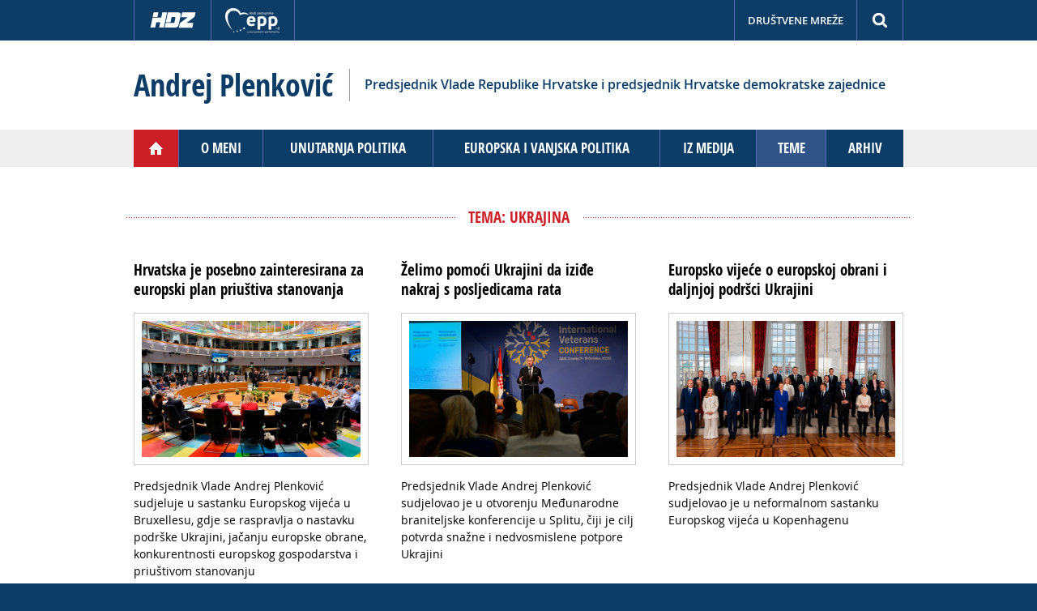

--- FILE ---
content_type: text/html; charset=UTF-8
request_url: https://andrejplenkovic.hr/tema.php?id=55&p=2
body_size: 16612
content:
<!DOCTYPE html>
<head>
<meta charset="utf-8">
<title>Andrej Plenković - Tema: Ukrajina</title>
<meta http-equiv="X-UA-Compatible" content="IE=edge,chrome=1">
<meta name="viewport" content="width=device-width, initial-scale=1.0, user-scalable=yes">
<meta name="HandheldFriendly" content="true" />
<meta name="apple-mobile-web-app-capable" content="YES" />
<link href="css/styles_v1.css" rel="stylesheet" type="text/css" />
<script type="text/javascript" src="js/jquery1.11.js"></script> 
<script type="text/javascript" src="js/ap-script.js"></script> 
<script type="text/javascript" src="js/jquery.modal.js"></script> 
<link rel="shortcut icon" href="favicon1.png" type="image/x-icon" />
<script>
  (function(i,s,o,g,r,a,m){i['GoogleAnalyticsObject']=r;i[r]=i[r]||function(){
  (i[r].q=i[r].q||[]).push(arguments)},i[r].l=1*new Date();a=s.createElement(o),
  m=s.getElementsByTagName(o)[0];a.async=1;a.src=g;m.parentNode.insertBefore(a,m)
  })(window,document,'script','https://www.google-analytics.com/analytics.js','ga');
   ga('create', 'UA-82200029-4', 'auto');
  ga('send', 'pageview');
 </script>
<!-- Facebook Pixel Code -->
<script>
!function(f,b,e,v,n,t,s){if(f.fbq)return;n=f.fbq=function(){n.callMethod?
n.callMethod.apply(n,arguments):n.queue.push(arguments)};if(!f._fbq)f._fbq=n;
n.push=n;n.loaded=!0;n.version='2.0';n.queue=[];t=b.createElement(e);t.async=!0;
t.src=v;s=b.getElementsByTagName(e)[0];s.parentNode.insertBefore(t,s)}(window,
document,'script','https://connect.facebook.net/en_US/fbevents.js');
 fbq('init', '189407208142295');
fbq('track', "PageView");</script>
<noscript><img height="1" width="1" style="display:none"
src="https://www.facebook.com/tr?id=189407208142295&ev=PageView&noscript=1"
/></noscript>
<!-- End Facebook Pixel Code --></head>

<body class="blogpage">

<!--start top ribbon-->

<!-- Google Tag Manager -->
<noscript><iframe src="//www.googletagmanager.com/ns.html?id=GTM-TZDD78"
height="0" width="0" style="display:none;visibility:hidden"></iframe></noscript>
<script>(function(w,d,s,l,i){w[l]=w[l]||[];w[l].push({'gtm.start':
new Date().getTime(),event:'gtm.js'});var f=d.getElementsByTagName(s)[0],
j=d.createElement(s),dl=l!='dataLayer'?'&l='+l:'';j.async=true;j.src=
'//www.googletagmanager.com/gtm.js?id='+i+dl;f.parentNode.insertBefore(j,f);
})(window,document,'script','dataLayer','GTM-TZDD78');</script>
<!-- End Google Tag Manager -->
<div id="topnav">
<div class="contentcol clearfix">
<div id="top-left">
<a href="http://www.hdz.hr/" target="_blank"><img alt="" src="img/hdz.png" /></a>
<a href="http://www.eppgroup.eu/hr/" target="_blank"><img alt="" src="img/epp.png" /></a>
</div>

<div id="top-right" class="clearfix">
<a href="javascript:void(0);" id="search-trigger">&nbsp;</a>
<a href="javascript:void(0);" id="social-trigger">Društvene mreže</a>
</div>



<div id="social" class="clearfix">
<div id="social_inner">
<a target="_blank" title="Facebook" href="http://www.facebook.com/andrej.plenkovic.rh/"><img src="img/fb.png" alt="" /></a>
<a target="_blank" title="X" href="https://x.com/AndrejPlenkovic"><img src="img/twitter-x.png" alt="" /></a>
<a target="_blank" title="Instagram" href="https://www.instagram.com/plenkovic.andrej?igsh=MWNtYmVyenBzbGZ5cQ=="><img src="img/instagram.png" alt="" /></a>
<a target="_blank" title="YouTube" href="http://www.youtube.com/channel/UCi0K3WrQ_WaN_C0lK5fSroA"><img src="img/yt.png" alt="" /></a>
<a target="_blank" title="Flickr" href="https://www.flickr.com/photos/123492089@N07/"><img src="img/flickr.png" alt="" /></a>
<a target="_blank" title="TikTok" href="https://www.tiktok.com/@plenkovic_andrej?_t=8l3BgaAMpiz&_r=1"><img src="img/tiktok.png" alt="WhatsApp" /></a>
<a href="https://whatsapp.com/channel/0029VaUhBiAH5JLsT2COEF2F" target="_blank" title="WhatsApp"><img src="img/whapp.png" alt="" /></a>
</div>
</div>

<div id="search">
<div class="searchcontainer clearfix">
<form action="search.php" method="get" class="searchform">
<input value="Search" class="button" src="img/search.png" onclick="this.form.searchword.focus();" type="image">
<input name="q" id="mod-search-searchword" maxlength="100" class="inputbox search-query" size="100" value="Pretraga" onblur="if (this.value=='') this.value='Pretraga';" onfocus="if (this.value=='Pretraga') this.value='';" type="text">
</form>
</div>
</div>


</div>
</div>
<!--end top ribbon-->




<!--start header-->
<div id="headerwrap" class="trigger-close-all">

<div id="title-wrap">
<div id="site-title" class="clearfix">

<h1><a href="index.php">Andrej Plenković</a></h1>

<div id="subtitle">Predsjednik Vlade Republike Hrvatske i predsjednik Hrvatske demokratske zajednice</div>

</div>
</div>

<div id="header">

<div id="mast">
<div class="headerimg"></div>
</div>


</div>
</div>
<!--end header-->

<!--start main navigation-->

<div class="navi">

<div id="navmain">
<a class="trigger-navmain" href="javascript:void(0);">&nbsp;</a>

<div class="mainsub">
<div id="navigation">

<div class="navitem home"><a href="index.php">&nbsp;</a></div>
<div class="navitem"><a href="page.php?id=1">O meni</a></div>
<div class="navitem"><a href="page.php?id=20">Unutarnja politika</a></div>
<div class="navitem"><a href="page.php?id=2">Europska i vanjska politika</a></div>
<div class="navitem"><a href="page.php?id=8">Iz medija</a></div>
<div class="navitem active"><a href="teme.php">Teme</a></div>
<div class="navitem"><a id="archive-trigger" href="javascript:void(0);">Arhiv</a>
<div class="sub" id="archive">
<a href="page.php?id=19">Kampanja za Europski parlament 2014.</a>
<a href="page.php?id=14">Kampanja za Europski parlament 2013.</a>
<a href="page.php?id=12">Iz Hrvatskog sabora</a>
<!--<a href="page.php?id=13">Saborski videozapisi</a>-->
<a href="page.php?id=15">Informiranje o Europskoj uniji</a>
</div>
</div>

</div>
</div>

</div>
</div>
<!--end main navigation-->


<!--start content-->

<div id="contentwrap" class="trigger-close-all">

<h1 class="rule"><span>Tema: Ukrajina</span></h1>

<div class="blog clearfix">

<!--start article intros-->

<div class="module"><div class="item"><h2><a href="article.php?id=6073&amp;naslov=hrvatska-je-posebno-zainteresirana-za-europski-plan-priustiva-stanovanja">Hrvatska je posebno zainteresirana za europski plan priuštiva stanovanja</a></h2><p><a href="article.php?id=6073"><img src="userfiles/images/aktivnosti31/akt11293568.jpg" alt=""></a></p>
<p>Predsjednik Vlade Andrej Plenković sudjeluje u sastanku Europskog vijeća u Bruxellesu, gdje se raspravlja o nastavku podrške Ukrajini, jačanju europske obrane, konkurentnosti europskog gospodarstva i priuštivom stanovanju</p>
<div class="itembottom"><span>23. 10. 2025.</span><a class="more" href="article.php?id=6073&amp;naslov=hrvatska-je-posebno-zainteresirana-za-europski-plan-priustiva-stanovanja"></a></div></div></div><div class="module"><div class="item"><h2><a href="article.php?id=6059&amp;naslov=elimo-pomoci-ukrajini-da-izide-nakraj-s-posljedicama-rata">Želimo pomoći Ukrajini da iziđe nakraj s posljedicama rata</a></h2><p><a href="article.php?id=6059"><img src="userfiles/images/aktivnosti31/akt11293554.jpg" alt=""></a></p>
<p>Predsjednik Vlade Andrej Plenković sudjelovao je u otvorenju Međunarodne braniteljske konferencije u Splitu, čiji je cilj potvrda snažne i nedvosmislene potpore Ukrajini</p>
<div class="itembottom"><span>10. 10. 2025.</span><a class="more" href="article.php?id=6059&amp;naslov=elimo-pomoci-ukrajini-da-izide-nakraj-s-posljedicama-rata"></a></div></div></div><div class="module"><div class="item"><h2><a href="article.php?id=6046&amp;naslov=europsko-vijece-o-europskoj-obrani-i-daljnjoj-podrsci-ukrajini">Europsko vijeće o europskoj obrani i daljnjoj podršci Ukrajini</a></h2><p><a href="article.php?id=6046"><img src="userfiles/images/aktivnosti31/akt11293542.jpg" alt=""></a></p>
<p>Predsjednik Vlade Andrej Plenković sudjelovao je u neformalnom sastanku Europskog vijeća u Kopenhagenu</p>
<div class="itembottom"><span>1. 10. 2025.</span><a class="more" href="article.php?id=6046&amp;naslov=europsko-vijece-o-europskoj-obrani-i-daljnjoj-podrsci-ukrajini"></a></div></div></div><div class="module"><div class="item"><h2><a href="article.php?id=6044&amp;naslov=hrvatska-pridonosi-energetskoj-sigurnosti-europe-">Hrvatska pridonosi energetskoj sigurnosti Europe </a></h2><p><a href="article.php?id=6044"><img src="userfiles/images/aktivnosti31/akt11293540.jpg" alt=""></a></p>
<p>U izjavi za medije nakon svečane sjednice Županijske skupštine Splitsko-dalmatinske županije predsjednik Vlade Andrej Plenković se osvrnuo na izjave mađarskog premijera Viktora Orbana</p>
<div class="itembottom"><span>29. 9. 2025.</span><a class="more" href="article.php?id=6044&amp;naslov=hrvatska-pridonosi-energetskoj-sigurnosti-europe-"></a></div></div></div><div class="module"><div class="item"><h2><a href="article.php?id=6030&amp;naslov=hrvatska-moze-jamciti-energetsku-sigurnost-susjednim-zemljama">Hrvatska može jamčiti energetsku sigurnost susjednim zemljama</a></h2><p><a href="article.php?id=6030"><img src="userfiles/images/aktivnosti31/akt11293527.jpg" alt=""></a></p>
<p>U razgovoru s Richardom Questom na CNN-u predsjednik Vlade Andrej Plenković osvrnuo se na energetske posljedice ruske agresije na Ukrajinu, kao i nastojanje Hrvatske da postane regionalno energetsko čvorište</p>
<div class="itembottom"><span>16. 9. 2025.</span><a class="more" href="article.php?id=6030&amp;naslov=hrvatska-moze-jamciti-energetsku-sigurnost-susjednim-zemljama"></a></div></div></div><div class="module"><div class="item"><h2><a href="article.php?id=6004&amp;naslov=hrvatska-i-njemacka-zele-ojacati-gospodarske-odnose">Hrvatska i Njemačka žele ojačati gospodarske odnose</a></h2><p><a href="article.php?id=6004"><img src="userfiles/images/aktivnosti31/akt11293501.jpg" alt=""></a></p>
<p>Predsjednik Vlade Andrej Plenković primio je saveznog ministra vanjskih poslova Njemačke Johanna Wadephula, koji boravi u radnom posjetu Hrvatskoj</p>
<div class="itembottom"><span>25. 8. 2025.</span><a class="more" href="article.php?id=6004&amp;naslov=hrvatska-i-njemacka-zele-ojacati-gospodarske-odnose"></a></div></div></div><div class="module"><div class="item"><h2><a href="article.php?id=5998&amp;naslov=pravedan-mir-uza-zastitu-integriteta-ukrajine-i-cvrsta-sigurnosna-jamstva">Pravedan mir uza zaštitu integriteta Ukrajine i čvrsta sigurnosna jamstva</a></h2><p><a href="article.php?id=5998"><img src="userfiles/images/aktivnosti31/akt11293495.jpg" alt=""></a></p>
<p>Predsjednik Vlade Andrej Plenković sudjelovao je u video-sastanku Koalicije voljnih i Europskog vijeća u vezi s daljnjim koracima za okončanje rata u Ukrajini</p>
<div class="itembottom"><span>19. 8. 2025.</span><a class="more" href="article.php?id=5998&amp;naslov=pravedan-mir-uza-zastitu-integriteta-ukrajine-i-cvrsta-sigurnosna-jamstva"></a></div></div></div><div class="module"><div class="item"><h2><a href="article.php?id=5993&amp;naslov=vlada-podrzava-suverenost-ukrajine-i-nastavlja-joj-svesrdno-pomagati">Vlada podržava suverenost Ukrajine i nastavlja joj svesrdno pomagati</a></h2><p><a href="article.php?id=5993"><img src="userfiles/images/aktivnosti31/akt11293490.jpg" alt=""></a></p>
<p>Predsjednik Vlade Andrej Plenković sudjelovao je u videosastanku Koalicije voljnih uoči summita na Aljasci</p>
<div class="itembottom"><span>13. 8. 2025.</span><a class="more" href="article.php?id=5993&amp;naslov=vlada-podrzava-suverenost-ukrajine-i-nastavlja-joj-svesrdno-pomagati"></a></div></div></div><div class="module"><div class="item"><h2><a href="article.php?id=5944&amp;naslov=nove-sankcije-za-rusiju-i-prvi-pregovaracki-klaster-za-ukrajinu">Nove sankcije za Rusiju i prvi pregovarački klaster za Ukrajinu</a></h2><p><a href="article.php?id=5944"><img src="userfiles/images/aktivnosti30/akt11293443.jpg" alt=""></a></p>
<p>Uoči sastanka Europskog vijeća predsjednik Vlade Andrej Plenković najavio je ključne teme o kojima će raspravljati čelnici Europske unije te se osvrnuo na sastanak na vrhu Europske pučke stranke</p>
<div class="itembottom"><span>26. 6. 2025.</span><a class="more" href="article.php?id=5944&amp;naslov=nove-sankcije-za-rusiju-i-prvi-pregovaracki-klaster-za-ukrajinu"></a></div></div></div>
<!--conditional intro module-->
<a class="module ghost" href="#"></a>

<!--end article intros-->

</div><!--end blog-->


<!--start page navigation-->

<div class="pagination clearfix"><ul><li><a title="Početak" href="tema.php?id=55&amp;p=1" class="start">&nbsp;</a></li><li><a title="Natrag" href="tema.php?id=55&amp;p=1" class="prev">&nbsp;</a></li><li><a title="1" href="tema.php?id=55&amp;p=1">1</a></li><li class="active"><a>2</a></li><li><a title="3" href="tema.php?id=55&amp;p=3">3</a></li><li><a title="4" href="tema.php?id=55&amp;p=4">4</a></li><li><a title="5" href="tema.php?id=55&amp;p=5">5</a></li><li><a title="6" href="tema.php?id=55&amp;p=6">6</a></li><li><a title="7" href="tema.php?id=55&amp;p=7">7</a></li><li><a title="8" href="tema.php?id=55&amp;p=8">8</a></li><li><a title="9" href="tema.php?id=55&amp;p=9">9</a></li><li><a title="10" href="tema.php?id=55&amp;p=10">10</a></li><li><a title="Dalje" href="tema.php?id=55&amp;p=3" class="next">&nbsp;</a></li><li><a title="Kraj" href="tema.php?id=55&amp;p=39" class="end">&nbsp;</a></li></ul></div>
<!--end page navigation-->

</div>
<!--end content-->


<!--start footer-->

<!--start footer-->
<div id="footerwrap">
<div id="footer" class="clearfix">


<div id="footer-left">
<p id="social-bottom1" class="bottomlinks">Pratite me:
<a href="https://www.facebook.com/andrej.plenkovic.rh/" target="_blank">Facebook</a>
<a target="_blank" href="https://x.com/AndrejPlenkovic">X</a>
<a href="https://www.instagram.com/plenkovic.andrej?igsh=MWNtYmVyenBzbGZ5cQ==" target="_blank">Instagram</a>
<a href="http://www.youtube.com/channel/UCi0K3WrQ_WaN_C0lK5fSroA" target="_blank">YouTube</a>
<a href="https://www.flickr.com/photos/123492089@N07/" target="_blank">Flickr</a>

<a href="https://www.tiktok.com/@plenkovic_andrej?_t=8l3BgaAMpiz&_r=1" target="_blank">TikTok</a>

<a href="https://whatsapp.com/channel/0029VaUhBiAH5JLsT2COEF2F" target="_blank">WhatsApp</a> </p>

<p id="social-bottom2" class="clearfix">
<a target="_blank" title="Facebook" href="http://www.facebook.com/andrej.plenkovic.rh/"><img src="img/fb.png" alt="" /></a>
<a target="_blank" title="X" href="https://x.com/AndrejPlenkovic"><img src="img/twitter-x.png" alt="" /></a>
<a target="_blank" title="Instagram" href="https://www.instagram.com/plenkovic.andrej?igsh=MWNtYmVyenBzbGZ5cQ=="><img src="img/instagram.png" alt="" /></a>
<a target="_blank" title="YouTube" href="http://www.youtube.com/channel/UCi0K3WrQ_WaN_C0lK5fSroA"><img src="img/yt.png" alt="" /></a>
<a target="_blank" title="Flickr" href="https://www.flickr.com/photos/123492089@N07/"><img src="img/flickr.png" alt="" /></a>
<a target="_blank" title="TikTok" href="https://www.tiktok.com/@plenkovic_andrej?_t=8l3BgaAMpiz&_r=1"><img src="img/tiktok.png" alt="" /></a>
<a target="_blank" title="WhatsApp" href="https://whatsapp.com/channel/0029VaUhBiAH5JLsT2COEF2F"><img src="img/whapp.png" alt="" /></a>
</p>

<p class="bottomlinks">
<a href="http://www.sabor.hr/" target="_blank">Hrvatski sabor</a>
<a href="http://www.vlada.hr/" target="_blank">Vlada</a>
<a href="http://www.europarl.europa.eu/" target="_blank">Europski parlament</a>
</p>
<p class="bottomlinks">
<a target="_blank" href="http://www.hdz.hr/">Hrvatska demokratska zajednica</a>
<a target="_blank" href="http://www.zg.hdz.hr/">GO HDZ Zagreb</a>
</p>
<p><a class="impresum-trigger" href="#impresum" rel="modal:open">Impresum</a></p>
</div>

<div id="footer-right">

<div class="clearfix">


</div>

</div>

</div>

</div><!--end footerwrap-->


<div id="impresum" class="modal">
<div class="lining clearfix">

<div class="toprow">
<h2>Impresum</h2>
<p>Ovim internetskim stranicama upravlja Andrej Plenković, predsjednik Vlade Republike Hrvatske i predsjednik Hrvatske demokratske zajednice.</p>
</div>

<div class="division">
<h3>Vlada</h3>
<p>Trg svetog Marka 2<br>
10000 Zagreb<br>
Tel. 01 4569 223<br>
<a href="mailto:gradjani@vlada.hr">E-adresa</a></p>
</div>

<div class="division">
<h3>HDZ</h3>
<p>Trg žrtava fažizma 4<br> 
10000 Zagreb
<br>
Tel. 01 455 3000<br>
<a href="mailto:hdz@hdz.hr">E-adresa</a>
</p>
</div>

<div class="division">
<h3>Produkcija</h3>
<p>Oblikovanje:<br>
<a href="http://www.karaman-design.com/" target="_blank">KaramanDesign</a><br>
Programiranje:<br>
Tomislav Uvodić</p>
</div>

</div>
</div>

<div class="fixed">
<a id="to_top" class="to_top" title="" href="#">&nbsp;</a>
</div>
</body>
</html>


--- FILE ---
content_type: text/javascript
request_url: https://andrejplenkovic.hr/js/ap-script.js
body_size: 2160
content:
$(document).ready(function () {	
	
// Super toggle


var navmain = jQuery('.mainsub');

jQuery(window).on('resize', function(){     
    if(!jQuery(".trigger-navmain").is(":visible") && !navmain.is(':visible'))
    {
        navmain.css({'display':''});   
    }
        
});
		
jQuery(".trigger-navmain").click(function() {
    navmain.slideToggle(200);
});

//calendar
var calendar = jQuery('#top_calendar');
		
jQuery("#calendar-trigger").click(function() {
    social.slideUp(200);
    calendar.slideToggle(200);
    searchbox.slideUp(200);
});


//social
var social = jQuery('#social');
		
jQuery("#social-trigger").click(function() {
    social.slideToggle(200);
   	calendar.slideUp(200);
    searchbox.slideUp(200);
});

//search
var searchbox = jQuery('#search');
		
jQuery("#search-trigger").click(function() {
    social.slideUp(200);
   	calendar.slideUp(200);
    searchbox.slideToggle(200);
});

//nav sub
var archive = jQuery('#archive');
		
jQuery("#archive-trigger").click(function() {
    archive.slideToggle(200);
});




// mouse-toggle all
		
jQuery(".trigger-close-all").mouseover(function() {
	if(!jQuery(".trigger-navmain").is(":visible") )
    {
    	social.slideUp(200);
    	searchbox.slideUp(200);
    	calendar.slideUp(200);
     archive.slideUp(200);
	}
});


// click-toggle all
		
//jQuery(".trigger-close-all").click(function() {
//  	  navmain.slideUp(200);
//    	social.slideUp(200);
//    	searchbox.slideUp(200);
//    	calendar.slideUp(200);
//     archive.slideUp(200);
//});

			$(document).click(function() {
    		if ( $(window).width() < 1024 ) {

  	  navmain.slideUp(200);
    	social.slideUp(200);
    	searchbox.slideUp(200);
    	calendar.slideUp(200);
     archive.slideUp(200);

    		}
			});

						$("#navmain").click(function(e) { 
    		e.stopPropagation(); 
			});

						$("#topnav").click(function(e) { 
    		e.stopPropagation(); 
			});



	//Check if the window is top, if not then display buttons
	$(window).scroll(function(){
		if ($(this).scrollTop() > 200) {
			$('.fixed').fadeIn();
		} else {
			$('.fixed').fadeOut();
		}
	});
	
	//Click event to scroll to top
	$('.to_top').click(function(){
		$('html, body').animate({scrollTop : 0},400);
		return false;
	});


//--

});


